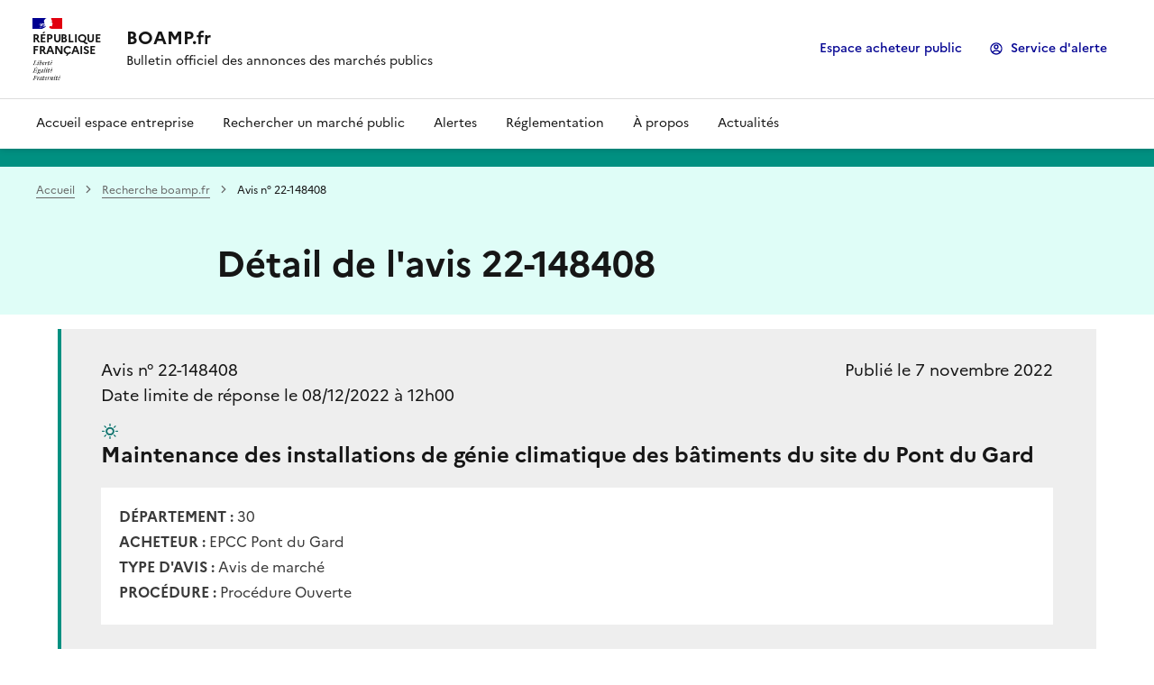

--- FILE ---
content_type: application/javascript; charset=utf-8
request_url: https://www.boamp.fr/static/custom/boamp-datadila/js/ea.localpix.js
body_size: 13989
content:
if(typeof window._oEa!=='object'){if(window.eflash===undefined){window.eflash=0}if(window.EA_param===undefined){window.EA_param=''}var _oEa=window._oEa={server:'eulerian.boamp.fr',apath:'',v:2,ia:'842a',whoami:'ea.js',stg:'etuix',v$B:0,v$C:-1,v$D:1,ws:'',wsp:'',etagid:'',v$E:[],v$F:[],v$G:[],
app:[],agp:[],adn:[],adnend:0,v$H:0,v$I:0,v$K:2040,ctype:'text/javascript',cspnonce:0,ald:[],v$4:0,v$L:{},v$O:{'link':'lk','download':'dl','event':'ev','button':'bt'},reserved:['url','rf','fra','ss','sd','fl','sa'],v$T:0,v$Q:0,v$P:{},hcgi:{},cjs:{},jsbwr:{},ato:[],htook:{},atotv:0,kl:'xob',
ftrue:function(){return 1},v$N:{'path':'urlp','actionref':'actr','action':'eact','actionin':'eacti','actionout':'eacto','eventtype':'evtype','eventurl':'evurl','eventname':'evname','eventview':'evt','newcustomer':'nc','error':'pgerr','opein':'eope','scartdur':'ttl','duration':'ttl',
'scartamount':'amount','scartref':'ref','scarttype':'type','scartpayment':'payment','scartcumul':'sccumul','currency':'cur','prdamount':'prda','prdname':'prdn','prdquantity':'prdq','prdref':'prdr','prdparam':'prdp','prdcategory':'prdc','prdgroup':'prdg','prdmargin':'prdm','actionname':'actn',
'actionmode':'actm','actionlabel':'actl','actionpname':'actpn','actionpvalue':'actpv','actionpfinite':'actpf','pagegroup':'pggrp','pagelabel':'pglbl','referrer':'rf','referer':'rf','email':'eemail','isearchengine':'eise','isearchkey':'eisk','isearchdata':'eisd','isearchdesc':'eiss',
'isearchresults':'eisr','propertyname':'epron','propertyvalue':'eprov','waitreply':'_epix','pix':'_epix','location':'eloc','target':'etg','keyword':'ekw','nb':'enb'},_vc:0,vcall:function(x){var o=_oEa;if(x&&!o._vc){o._vc=x}return o._vc},f$A:function(){var o=_oEa;var n=o.d.querySelector('[nonce]');
if(n){o.cspnonce=n.nonce||n.getAttribute('nonce')}},f$B:function(){var _js,w,h,o=_oEa;if(o.w.screen){o.v$1=(o.isns?o.w.screen.pixelDepth:o.w.screen.colorDepth)}if(o.v$R>3){w=screen.width;h=screen.height}else if(o.isns&&(o.v$R===3)&&o.n.javaEnabled()){
_js=java.awt.Toolkit.getDefaultToolkit().getScreenSize();w=_js.width;h=_js.height}if(h&&w){o.v$0=w+'x'+h}},f$C:function(){var fl,o=_oEa,i=0,fp=o.n.plugins;if(fp&&fp.length){for(i=0;i<fp.length;i+=1){if(fp[i].name.indexOf('Shockwave Flash')!==-1){
o.flash=fp[i].description.split('Shockwave Flash ')[1];break}}}else if(o.w.ActiveXObject){for(i=10;i>=2;i-=1){try{fl=eval('new ActiveXObject("ShockwaveFlash.ShockwaveFlash.'+i+'");');if(fl){o.flash=i+'.0';break}}catch(ignore){}}}},f$D:function(x){var t,o=_oEa;t=o.newelt('div');
t.innerHTML='&nbsp;';t.className=x.reverse().join('');o.v$W=t;o.v$V=-1},f$E:function(){var b,o=_oEa;if(o.v$V===-1){b=o.body();b.appendChild(o.v$W);o.v$V=(o.v$W.offsetHeight===0)?1:'';b.removeChild(o.v$W)}return o.v$V},urloverride:function(u,r,srv){_oEa.orig[_oEa.f$AW(srv)]=[u,r]},
f$AV:function(srv){var orig,u,o=_oEa;orig=o.orig[o.f$AW(srv)];if(orig&&orig[2]){u=o.w.location.href;if(orig[2]!==u){orig[0]=orig[2]=u}}return orig},f$F:function(srv){var s,ur,u,o=_oEa;o.w=window;o.d=document;o.n=navigator;o.orig=o.orig||{};u=o.w.location.href;
o.orig[srv]=o.orig[srv]||[u,o.d.referrer,u];o.isns=(o.n.appName==='Netscape');o.isie=(o.n.userAgent.indexOf('MSIE')>-1);o.isaol8=(o.n.userAgent.indexOf('AOL 8.0')>-1);o.v$R=parseInt(o.n.appVersion,10);o.v$S=(o.w.top!==o.w.self)?1:0;o.proto=o.w.location.protocol;o.ls=o.w.localStorage;
o.domain=o.d.domain;if(!o.isdef(o.proto)){o.proto='http:'}if(!eval(o.d.images)){o.v$D=0}o.f$A();o.f$B();o.f$C();s=o.kl+'sda';o.f$D(s.split(''));if(!o.isie){o.v$K=4095}o._dbg=o.f$AO(o.stg+'-dbg')},debug:function(b){var o=_oEa;o.f$AN(o.stg+'-dbg',b);o._dbg=b},f$G:function(u){var t,f=7;
if(!u){return''}u=u.toLowerCase();if(u.indexOf('http')!==0){return''}if(u.indexOf('https')===0){f+=1}u=u.substring(f);t=u.indexOf('/');if(t>0){u=u.substring(0,t)}return u},f$AW:function(s){return s||_oEa.server},def:function(s){if((s===undefined)||(s===null)||(s==='')||
(s==='[unknown origin]')||(s==='unknown')||(s==='undefined')){return''}return s},isdef:function(s){return(_oEa.def(s)===''?0:1)},aisdef:function(a){var i;for(i=0;i<a.length;i+=1){if(!_oEa.isdef(a[i])){return 0}}return 1},isobj:function(o){return(typeof o==='object')},f$H:function(l){
var o=_oEa;l=o.def(l);return((l==='')||(l.indexOf('/'+o.whoami)>=0)||(l.indexOf('//'+o.server)>=0))?0:1},log:function(e1,e2){if(window.console&&window.console.log){if(!e2){e2=''}window.console.log('Eulerian',e1,e2)}},dbg:function(x){if(_oEa._dbg){_oEa.log('debug',x)}},
logsend:function(cat,catid,e){_oEa.misc('',['rterrcat',cat,'rterrcatid',catid,'rterr',e]);_oEa.log(cat+" "+catid,e)},esc:function(s){return encodeURIComponent(s).replace(/[!'()*]/g,function(c){return'%'+c.charCodeAt(0).toString(16)})},unesc:function(s){return decodeURIComponent(s)},
f$AM:function(a){var idx=a.length,ridx,tval;while(0!==idx){ridx=Math.floor(Math.random()*idx);idx-=1;tval=a[idx];a[idx]=a[ridx];a[ridx]=tval}return a},f$I:function(k,v){var o=_oEa;k=o.def(k);v=o.def(v);if(k===''||v===''){return''}o.hcgi[k]=v;return(o.esc(k)+'='+o.esc(v)+'&')},
straarg:function(a){var j,s='',_a=[],o=_oEa;if(!o.isobj(a)){return o.def(a)}for(j=0;j<a.length;j+=2){s=o.f$I(a[j],a[j+1]);if(s!==''){_a.push(s)}}return o.f$AM(_a).join('')},f$K:function(a){var o=_oEa,j=0,_a=[];if(!o.isobj(a)){return o.def(a)}for(j=0;j<a.length;j+=1){if(o.isobj(a[j])){
_a=_a.concat(o.f$K(a[j]))}else{_a.push(a[j],a[j+1]);j+=1}}return _a},f$J:function(a){return _oEa.straarg(_oEa.f$K(a))},f$L:function(srv){var o=_oEa,orig=o.f$AV(srv);if(o.f$G(orig[0])===o.f$G(orig[1])){orig[1]=''}return['url',orig[0],'rf',orig[1],'euidlls',o.uidget(1),'etagid',o.etagid]},
f$M:function(){var o=_oEa;return['ss',o.v$0,'sd',o.v$1,'fra',(o.v$S?1:0),'fl',o.flash,'sa',o.f$E()]},f$N:function(v){var o=_oEa,j,s,p='';if(!o.isobj(v)){v=[v]}for(j=0;j<v.length;j+=1){s=o.def(v[j]);if(s!==''){p=p+o.esc(s)+'/'}}return p},cookieset:function(k,v,session){var o=_oEa;
o.d.cookie=k+'='+o.esc(v)+'; domain='+o.domain+'; path=/'+(session?'':'; expires=Sun, 10 Jan 2026 00:00:00 GMT')},cookieget:function(k){var o=_oEa,st=o.d.cookie.indexOf(k+'='),kl,l,en;kl=k.length;if(st<0){return null}l=st+kl+1;en=o.d.cookie.indexOf(';',l);if(en<0){en=o.d.cookie.length}
return o.def(o.unesc(o.d.cookie.substring(l,en)))},f$AN:function(k,v){var ls=_oEa.ls;if(ls){if(v){ls.setItem(k,v)}else{ls.removeItem(k)}}},f$AO:function(k){var ls=_oEa.ls;return(ls)?ls.getItem(k):null},uidset:function(v){_oEa.u=v;_oEa.f$AN(_oEa.stg,v)},uidget:function(v$2){
return((!v$2)?_oEa.u:null)||_oEa.f$AO(_oEa.stg)||null},rand:function(){return(Math.round(Math.random()*2147483647)).toString()},h31:function(s){var i,h=5381;for(i=0;i<s.length;i+=1){h=((h<<5)+h)+s.charCodeAt(i)}return h& ~(1<<31)},h31b:function(s){var i=s.length,h=5381;while(i){
i-=1;h=(h*33)^s.charCodeAt(i)}return(h>>>=0)},tm:function(){return(new Date()).getTime()},website:function(ws){if(ws){if(!_oEa.wsp){_oEa.wsp=_oEa.ws}_oEa.ws=ws}},websiteend:function(){var o=_oEa;o.f$AY();if(o.wsp){o.ws=o.wsp}},f$O:function(k,v){if(k===''||v===''){_oEa.v$F.push(k,v);return 1}
},f$P:function(ms,v){var extm,o=_oEa;if(!o.v$B){return}if(o.v$C<0){o.v$C=o.tm()+ms}do{extm=o.v$C+ms}while(extm>o.tm())},issleep:function(){return _oEa.v$B},f$Q:function(){_oEa.v$C=_oEa.tm();_oEa.v$B+=1},f$R:function(){var o=_oEa;if(o.v$B>0){o.v$B-=1;if(o.v$B===0){o.v$C=0}}},
f$S:function(act,ap,srv,r){var tk,u,o=_oEa,p;tk=act.indexOf('?');if(tk>0){act=act.substring(0,tk)+o.ia}p=o.f$J(ap);u=o.proto+'//'+o.f$AW(srv)+o.apath+'/'+act+'/'+((o.ws&&!p.match(/[&?]url=http/))?o.ws:'-');return u+'/'+(r||o.rand())+'.png'+'?'+p},
eltbyname:function(n){return _oEa.d.getElementsByTagName(n)},eltbyid:function(n){return _oEa.d.getElementById(n)},newelt:function(n,i,c){var e=_oEa.d.createElement(n);if(c){e.type=c}if(i){e.id=i}if(n!='div'&&_oEa.cspnonce){e.nonce=_oEa.cspnonce}return e},f$AU:function(){
return((_oEa.d.body)?1:0)},body:function(){var o=_oEa,h;if(!o.b){o.b=o.d.body;if(!o.b){o.b=o.newelt('body');o.b.height='1px';o.b.style.display='none';try{o.d.body=o.b}catch(e){h=o.eltbyname('html');if(h){h[0].appendChild(o.b)}}}}return o.b},ptarget:function(tp){var o=_oEa,as,ab,ah,p;ab=o.body();
ah=o.eltbyname('head');p=o.eltbyname('script');if(ah){ah=ah[0]}if(p&&p.length){as=p[p.length-1].parentNode}switch(tp){case'js':return as||ab||ah||0;case'css':return ah||ab||0}return ab},gloadtimeout:function(to,id,tg){var o=_oEa;if(tg&&typeof tg==='object'){o.ato.push([o.tm(),to,id,tg]);
if(!o.atotv){o.atotv=setInterval(function(){var _o=_oEa,x,i,an=[],a,tm,ak;a=_o.ato;tm=_o.tm();_o.ato=an;for(i=0;i<a.length;i+=1){x=a[i];if(x){try{if(!x[3].complete){if(x[0]+x[1]<tm){ak=['onload','onreadystatechange','src','data','text'];while(ak.length){x[3].removeAttribute(ak.shift())}
ak=x[3].parentNode;if(ak){ak.removeChild(x[3])}delete x[3];_o.misc('',['tmto',x[2],'tmdiff',tm-x[0]])}else{an.push(x)}}}catch(e){_o.log('err',e)}}}if(!an.length){clearInterval(_o.atotv);_o.atotv=0}},50)}}},gloadimg:function(src,edyn,onload){var o=_oEa,img,fct;
if(typeof onload!=='function'){onload=0}if(o.v$D){fct=(edyn)?o.sleepdone:o.ftrue;img=new Image();if(o.cspnonce){img.nonce=o.cspnonce}o.v$E.push(img);(function(old,f){img.onload=function(){if(old){old()}if(f){f()}}}(onload,fct));o.dbg(['gli',src]);img.src=src;return img}},
gpost:function(s,onload){var i,u,p;i=s.indexOf('?');if(i<=0){return}u=s.substring(0,i);p=s.substring(i+1);(function(u,p,old){var h=new XMLHttpRequest();h.open('POST',u,1);h.setRequestHeader('Content-type','application/x-www-form-urlencoded');h.onreadystatechange=function(){var hs=h.status;
if(h.readyState==4&&hs>=200&&hs<400){if(old){old()}}};h.send(p)})(u,p,onload)},gloadimgto:function(src,to){if(!to){to=50}_oEa.f$Q();_oEa.gloadimg(src,1);_oEa.f$P(to);return 1},gloadbeacon:function(src){var u=src,up,sep=u.indexOf('?');if(sep>0){u=src.substring(0,sep);
up=new URLSearchParams(src.substring(sep+1))}navigator.sendBeacon(u,up)},gloadjs:function(src,cback,a,id){var o=_oEa,s;if(!id){id='_EA_gjs'+o.rand()}if(o.isobj(src)){o.cjs[id]=[src,cback];return o.f$T(id)}o.dbg(['gljs',src]);(function(src,cback){
_oEa.gloadimg(src,0,function(){if(_oEa.isdef(cback)){cback()}})}(src,cback));return s},f$T:function(id){var o=_oEa,u,l;u=o.cjs[id][0].shift();l=o.cjs[id][0].length;o.gloadjs(u,((l>0)?function(){try{_oEa.f$T(id)}catch(e){_oEa.log('glcjs: sub cjs error',e)}}:o.cjs[id][1]));if(!l){o.cjs[id]={}}},
gevent:function(tg,k,m,rm){var klc=k.toLowerCase(),oldfn;if(tg.addEventListener){if(rm){tg.removeEventListener(klc,m,0)}else{tg.addEventListener(klc,m,0)}}else if(tg.attachEvent){if(rm){tg.removeEvent('on'+klc,m)}else{tg.attachEvent('on'+klc,m)}}else{oldfn=tg['on'+k];
tg['on'+k]=(typeof tg['on'+k]==='function'?function(){var v=oldfn();m()}:m)}},mgevent:function(atg,k,m,rm){var i;for(i=0;i<atg.length;i+=1){_oEa.gevent(atg[i],k,m,rm)}},onload:function(m){if(typeof m==='function'){if(_oEa.v$J){m()}else{_oEa.ald.push(m);if(!_oEa.v$4){
_oEa.v$4=setInterval(function(){switch(_oEa.d.readyState){case'interactive':case'complete':_oEa.f$AX();break}},50);_oEa.gevent(_oEa.w,'load',_oEa.f$AX)}}}},f$AX:function(){var f;_oEa.v$J=1;if(_oEa.v$4){clearInterval(_oEa.v$4);_oEa.v$4=0}while(_oEa.ald.length){f=_oEa.ald.shift();f()}},
addOnload:function(m){return _oEa.onload(m)},ondone:function(m){if(typeof m==='function'){if(_oEa.adnend){m()}else{_oEa.adn.push(m)}}},f$AY:function(){var f,o=_oEa;o.adnend=1;while(o.adn.length){f=o.adn.shift();f()}},f$AT:function(h){var fu=_oEa.ftrue,t,sleep=h.sleep||100,retry=h.retry||15,
fc=h.fcheck||fu,ffc=h.fcommit||fu,ffr=h.frollback||fu;t=setInterval(function(){try{if(fc(h)){retry=0;ffc()}else{retry-=1;if(!retry){ffr()}}}catch(e){retry=0}if(!retry){clearInterval(t)}},sleep)},f$X:function(url,isjs,srv){var o=_oEa,fr,pend,path,cgip,ap=[],blkl,blki,i,s=o.f$AW(srv);
if(url.length-o.proto.length-2-s.length<o.v$K){return 0}fr=o.rand();pend=url.indexOf('?');path=o.esc(url.substring(url.indexOf('/',8),pend));cgip=url.substring(pend+1);blkl=o.v$K-(o.apath.length+34+fr.length*2+path.length);if(cgip.length<blkl*2){blki=cgip.lastIndexOf('&',blkl);if(blki<0){
blki=cgip.indexOf('&');if(blki<0){blki=i}}ap=[cgip.substring(0,blki),cgip.substring(blki+1)]}else{ap=[cgip,'']}for(i=0;i<2;i+=1){ap[i]=o.proto+'//'+s+o.apath+'/chainget/'+fr+'?echainp='+(i+1).toString()+'2'+fr+((i===0)?('&echainu='+path):'')+((ap[i].length)?'&'+ap[i]:'')}o.f$Y([ap,isjs]);
return 1},f$Y:function(ra){var cb,o=_oEa,u=ra[0].shift();if(u){if(ra[0][0]){cb=function(){_oEa.f$Y(ra)};if(u.length<o.v$K){o.gloadimg(u,0,cb)}else{o.gpost(u,cb)}}else if(ra[1]){o.gloadjs(u)}else{o.gloadimg(u)}}},f$Z:function(act,ws,ap,srv,p){var o=_oEa;o.website(ws);
if(o.proto.indexOf('http')!==0){return''}return o.f$S(act,[ap,o.f$L(srv),o.agp],srv,p)},gcall:function(act,ws,ap,edyn,redir,srv,p){var o=_oEa,u;u=o.f$Z(act,ws,ap,srv,p);if(!o.f$X(u,0,srv)){if(redir){o.d.location=u}else if(!o.issleep()&&o.beacon){o.gloadbeacon(u)}else{o.gloadimg(u,edyn)}}},
gcallbeacon:function(act,ws,ap,srv,p){var o=_oEa,u;u=o.f$Z(act,ws,ap,srv,p);if(!o.f$X(u,0,srv)){o.gloadbeacon(u)}},f$_:function(act,ws,ap,srv,p){var o=_oEa,u;u=o.f$Z(act,ws,ap,srv,p);if(!o.f$X(u,1,srv)){o.gloadjs(u)}o.v$C=0},ginject:function(tg,s){tg=_oEa.eltbyid(tg);if(tg){try{
while(tg.firstChild){tg.removeChild(tg.firstChild)}tg.innerHTML=s;return 1}catch(e){_oEa.log('ginject',e)}}},f$0:function(tg,call,tp,n,f,v,nb){var url='',cname='',o=_oEa;try{if(!o.aisdef([tp,n])){if(!tg){return 1}if(tg&&tg.nodeName.toUpperCase()==='A'){url=tg.href}cname=tg.className;
if(o.f$G(url)!==''){if(o.isaol8&&(tg.target==='_new'||tg.target==='_blank')){return 1}}}if(o.isdef(url)||o.isdef(n)){o.f$Q();o.gcall(call,o.ws,['type',tp,'name',n,'value',v,'finite',f,'nb',nb,'evurl',url],1);o.f$P(50)}}catch(ignore){}return 1},f$1:function(e){
var o=_oEa,x=0,y=0,px=0,py=0,ob,obe,cx;o.v$_='';try{ob=o.body();obe=o.d.documentElement;x=Math.max(ob.scrollWidth,obe.scrollWidth,ob.offsetWidth,obe.offsetWidth,ob.clientWidth,obe.clientWidth);
y=Math.max(ob.scrollHeight,obe.scrollHeight,ob.offsetHeight,obe.offsetHeight,ob.clientHeight,obe.clientHeight);if(!e){e=o.w.event}if(e){if((!o.isie)&&(e.pageX||e.pageY)){px=e.pageX;py=e.pageY}else if(e.clientX||e.clientY){
px=e.clientX+Math.max(ob.scrollLeft,obe.scrollLeft,ob.offsetLeft,obe.offsetLeft,ob.clientLeft,obe.clientLeft);py=e.clientY+Math.max(ob.scrollTop,obe.scrollTop,ob.offsetTop,obe.offsetTop,ob.clientTop,obe.clientTop)}}if(o.hmapc===1){cx=(x+(x%2))/2;px-=cx-1000;if(px<0){px=0}}else if(o.hmapc===2){
if(!x){x=1024}px=Math.floor((1180*px)/x)}o.v$_=x+'x'+y+'x'+px+'x'+py}catch(ignore){}},f$2:function(tg){var cname=tg.className,i;if((!_oEa.isdef(cname))||_oEa.isobj(cname)){return}i=cname.indexOf('EA_');if(i<0){return}cname=cname.substring(i+3);i=cname.indexOf(' ');if(i>0){
cname=cname.substring(0,i)}i=cname.indexOf('-');if(i>=0){return[cname.substring(0,i),cname.substring(i+1)]}return[cname]},evtg:function(e){return(e?e.target:_oEa.w.event.srcElement)},f$3:function(){var o=_oEa,af,i,j,ae,tg,v$3;if(o.d){if(o.d.body){
o.d.body.onmousedown=function(e){_oEa.onmdown(e)};o.d.body.onclick=function(e){_oEa.onclick(e)}}else{o.d.onmousedown=function(e){_oEa.onmdown(e)};o.d.onclick=function(e){_oEa.onclick(e)}}af=o.d.forms;for(i=0;i<af.length;i+=1){ae=af[i].elements;for(j=0;j<ae.length;j+=1){tg=ae[j];v$3=o.f$2(tg);
if(v$3){tg.onfocus=function(e){_oEa.onfocus(e)};tg.onblur=function(e){_oEa.onblur(e)}}}}}},onclick:function(e){_oEa.f$P(100)},onmdown:function(e){var o=_oEa,tg,v$3;o.f$1(e);if(o.hmap&&o.v$_){o.f$Q();o.gcall('hmap',o.ws,['ehm',o.hmap,'epos',o.v$_,'ss',o.v$0],1)}tg=o.evtg(e);if(!tg){return 1}
v$3=o.f$2(tg);if(!v$3){return 1}v$3[0]=o.v$O[v$3[0]];if(!v$3[0]){return 1}return o.f$0(tg,'ev?',v$3[0],v$3[1])},onfocus:function(e){var o=_oEa,tg,v$3,k,t,f;tg=o.evtg(e);if(!tg){return 1}v$3=o.f$2(tg);if(!v$3){return 1}if(v$3[0]!=='actionparam'){return 1}k='A.'+v$3.join('.');
if(o.v$P[k]){return 1}o.v$P[k]=1;t=tg.type;f=1;if(t==='text'||t==='textarea'){f=0}return o.f$0(tg,'actionparam',v$3[0],v$3[1],f)},onblur:function(e){var o=_oEa,tg,v$3,t,v,ao,av,i,k,f;tg=o.evtg(e);if(!tg){return 1}v$3=o.f$2(tg);if(!v$3){return 1}if(v$3[0]!=='actionparam'){return 1}
v$3[0]='actionparamvalid';t=tg.type;v='';f=1;if(t==='text'||t==='textarea'){f=0;v=tg.value}else if(t==='radio'){v=tg.value}else if(t==='checkbox'){v=tg.checked}else if(t==='select-one'||t==='select-multi'){ao=tg.options;av=[];for(i=0;i<ao.length;i+=1){if(ao[i].selected){av.push(ao[i].value)}}
v=av.join(':')}k='B.'+v$3.join('.');if(o.v$P[k]){o.v$P[k]+=1}else{o.v$P[k]=1}return o.f$0(tg,'actionparam',v$3[0],v$3[1],f,v,o.v$P[k])},f$4:function(act,ws,ap,edyn){var o=_oEa,tagto,d;if((!eflash)&&(!o.v$T)){o.tag(ws)}if(!o.v$T){tagto=o.tm()+300;while(o.tm()<=tagto&&(!o.v$T)){d=1}o.v$T=1}
o.gcall(act,ws,ap,edyn)},gev:function(tp,n,tg){var o=_oEa,t;if(o.isobj(n)){t=n;n=tg;tg=t}return o.f$0(tg,'ev?',tp,n)},levent:function(n,tg){return _oEa.gev('ev',n,tg)},button:function(n,tg){return _oEa.gev('bt',n,tg)},link:function(n,tg){return _oEa.gev('lk',n,tg)},
download:function(n,tg){return _oEa.gev('dl',n,tg)},f$5:function(tp,n,tg,prdr){var o=_oEa,t;if(o.isobj(n)){t=n;n=tg;tg=t}return o.f$0(tg,'prdevent',tp,n,null,prdr)},productevent:function(prdr,n,tg){return _oEa.f$5('ev',n,tg,prdr)},
productbutton:function(prdr,n,tg){return _oEa.f$5('bt',n,tg,prdr)},productlink:function(prdr,n,tg){return _oEa.f$5('lk',n,tg,prdr)},productdownload:function(prdr,n,tg){return _oEa.f$5('dl',n,tg,prdr)},contextflag:function(a,v){var o=_oEa,i,k,ci=0,cf,hcf={},ap=[];if(o.isdef(v)){a=[a,v]}
for(i=0;i<a.length;i+=2){cf=a[i];v=a[i+1];if(o.isdef(hcf[cf])){if(!o.isobj(hcf[cf])){hcf[cf]=[hcf[cf]]}if(o.isobj(v)){hcf[cf]=hcf[cf].concat(v)}else{hcf[cf].push(v)}}else{hcf[cf]=v}}for(k in hcf){v=hcf[k];if(o.isobj(v)){v=v.join(',')}ap.push(['ecf'+ci+'k',k,'ecf'+ci+'v',v]);ci+=1}
if(ap.length){o.f$Q();o.gcall('cflag?',o.ws,ap,1);o.f$P(50)}},heatmap:function(hm,c){var o=_oEa;if(o.isdef(hm)){o.hmap=hm;c+=0;o.hmapc=((c===1||c===2)?c:0)}},f$6:function(d){var o=_oEa;if(o.f$O('evt'+o.v$H,d)){o.v$H+=1}},f$7:function(k,d,s){var o=_oEa,i=o.v$I;if(o.f$O('eisk'+i,k)){
o.f$O('eisd'+i,d);o.f$O('eiss'+i,s);o.v$I+=1}},f$8:function(rf){if(_oEa.f$H(rf)){_oEa.rf=rf}},tag:function(ws,epath,emulti){var o=_oEa,i;if(o.isdef(ws)&&(emulti||(!o.v$A))){if(!(eflash||emulti)){o.v$A=1}if(!epath){epath=''}o.gcall('tag',ws,[o.f$M(),['urlp',epath],o.v$F]);o.v$T=1}o.v$H=o.v$I=0;
},action:function(ws,act,acto,acti){var o=_oEa,a;a=['eact',act,'eacto',acto,'eacti',acti];if(o.straarg(a)!==''){o.f$4('action',ws,[a,['actr',o.actionref],o.v$F])}},f$AA:function(r){_oEa.f$AA=r},actionin:function(a){if(a[0]=='actionname'){_oEa.gcall('action','',_oEa.f$AK(a));return}
_oEa.gcall('action','',['eacti',a[0]])},actionout:function(a){if(a[0]=='actionname'){_oEa.gcall('action','',_oEa.f$AK(a));return}_oEa.gcall('action','',['eacto',a[0],'actr',a[1]])},actionparam:function(a){_oEa.gcall('actionparam','',_oEa.f$AK(a))},f$9:function(r){_oEa.f$9=r},
f$AB:function(ws,ref,am,tp){var o=_oEa;o.f$4('estimate',ws,['amount',am,'ref',ref,'type',tp,'fl',o.flash])},f$AC:function(ws,dur){var o=_oEa;if(o.isdef(ws)){o.f$4('scart',ws,['scart','1','ttl',dur])}},f$AD:function(am,qty,ref,n){var o=_oEa,i;i=o.v$G.length;
o.v$G.push(['prda'+i,am,'prdq'+i,qty,'prdr'+i,ref,'prdn'+i,n])},f$AE:function(){var o=_oEa;if(o.v$Y){o.f$_('orderhook','',o.v$Y);o.v$Y=[]}},f$AF:function(ws,am,ref,dur,tp,pay){var o=_oEa,i;if(o.aisdef([ws,ref])){o.v$Y=['amount',am,'ref',ref,'ttl',dur,'type',tp,'payment',pay,'estimateref',o.f$9,
'fl',o.flash];o.f$4('order',ws,[o.v$Y,o.v$G,o.v$F])}o.v$G=[]},f$AG:function(ws){_oEa.f$4('nc',ws,'')},misc:function(ws,ap){_oEa.gcall('misc',ws,ap)},blockpromo:function(ws,bp,redir){_oEa.gcall('bpromo',ws,['ebp',bp],0,redir)},click:function(ws,ope,redir){
_oEa.gcall('click',ws,['eope',ope,'epix','1'],0,redir)},view:function(ws,ope,redir){_oEa.gcall('view',ws,['eope',ope],0,redir)},uparam:function(hpk,hpm){var o=_oEa,k,ap=[];for(k in hpk){ap.push('euk'+k,hpk[k])}for(k in hpm){ap.push('eum'+k,hpm[k])}o.gcall('uparam','',ap)},
f$AH:function(tp,ws,tpo,tpod,tpp,tpm,cat,url,redir){var o=_oEa,ap=[],s;if(o.isdef(tpo)){ap.push(['ecat',cat,'ecpos',o.tpcpos,'ecnbr',o.tpcnbr]);ap.push(((o.isdef(url))?['eurl',url]:['epix','1']));if(o.tpcprd){ap.push(['ecprdr',o.tpcprd[0],'ecprdn',o.tpcprd[1]])}if(!o.isdef(tpod)){tpod=tpo}
s=o.f$N([tpo,tpod]);if(o.aisdef([tpp,tpm])){s+=o.f$N([tpp,tpm])}if(tp===1){o.f$Q();o.gcall('tpclick',ws,ap,0,redir,null,s);o.f$P(50)}else{return o.f$Z('tpclick',ws,ap,null,s)}}},tpclickpos:function(pos,nbr){_oEa.tpcpos=pos;_oEa.tpcnbr=nbr},tpclickprd:function(prdr,prdn){_oEa.tpcprd=[prdr,prdn];
},tpclick:function(ws,tpo,tpod,cat,url,redir){return _oEa.f$AH(1,ws,tpo,tpod,'','',cat,url,redir)},dyntpclick:function(ws,tpo,tpod,tpp,tpm,cat,url,redir){return _oEa.f$AH(1,ws,tpo,tpod,tpp,tpm,cat,url,redir)},tpclickurl:function(ws,tpo,tpod,cat,url){return _oEa.f$AH(2,ws,tpo,tpod,'','',cat,url)},
dyntpclickurl:function(ws,tpo,tpod,tpp,tpm,cat,url){return _oEa.f$AH(2,ws,tpo,tpod,tpp,tpm,cat,url)},tpviewprd:function(prdr,pos){var ap=_oEa.tpvprd=_oEa.tpvprd||[];pos=pos||ap.length;_oEa.tpvprd[pos]=prdr},f$AI:function(tp,ws,tpo,tpod,tpp,tpm,cat,url){var o=_oEa,ap=[],s,i,j,_a;
if(o.isdef(ws)&&o.isdef(tpo)){ap.push('ecat',cat);if(o.isdef(url)){ap.push('eurl',url)}if(!o.isdef(tpod)){tpod=tpo}s=o.f$N([tpo,tpod]);if(o.aisdef([tpp,tpm])){s+=o.f$N([tpp,tpm])}if(tp===1){_a=o.tpvprd;if(_a&&_a.length){for(i=0,j=0;i<_a.length;i+=1){if(_a[i]){
ap.push(['evprdr'+j,_a[i],'evprdpos'+j,i]);j+=1}}o.tpvprd=[]}o.gcall('tpview',ws,ap,0,null,null,s)}else{return o.f$Z('tpview',ws,ap,null,s)}}},tpview:function(ws,tpo,tpod,cat,url){return _oEa.f$AI(1,ws,tpo,tpod,'','',cat,url)},dyntpview:function(ws,tpo,tpod,tpp,tpm,cat,url){
return _oEa.f$AI(1,ws,tpo,tpod,tpp,tpm,cat,url)},tpviewurl:function(ws,tpo,tpod,cat,url){return _oEa.f$AI(2,ws,tpo,tpod,'','',cat,url)},dyntpviewurl:function(ws,tpo,tpod,tpp,tpm,cat,url){return _oEa.f$AI(2,ws,tpo,tpod,tpp,tpm,cat,url)},f$AJ:function(s){var i,j,a=[],b;if(s){
b=s.replace(/(\n|\t| )+/g,' ').replace(/(^ | $)/g,'').replace(/ *, */g,',').split(',');for(i=0;i<b.length;i+=1){if((j=b[i].indexOf(' '))<=0){a[i*2]=b[i];a[1+i*2]=''}else{a[i*2]=b[i].substring(0,j);a[1+i*2]=b[i].substring(j+1)}}}return a},globalarg:function(a){_oEa.agp=(a&&_oEa.isobj(a))?a:[]},
canbeacon:function(){var o=_oEa;return(o.isdef(typeof navigator)&&o.isdef(typeof URLSearchParams))},usebeacon:function(a){var o=_oEa;o.beacon=(o.canbeacon())?((a&&o.isobj(a))?a[0]:a):0},carg:function(k,v){if(_oEa.isdef(k)){_oEa.app=_oEa.app.concat([k,v])}},f$AK:function(hp,hflags){
var o=_oEa,i,j,ap=[],multi=0,iski=0,isdi=0,propi=0,v2inc={eact:1,eacto:1,eacti:1,evt:1,estimateref:1},hprd={},hcf={},prdr='',cf='',ai=0,ci=0,pi=0,hact={},hacte,actpn,actn,k,kk,ko,v,pr,prd,ppi,isreserved,ari,ar;if(o.isobj(hp)){if(hp.length%2){hp=[]}}else{hp=o.f$AJ(hp)}try{if(EA_param&&(!o.v$Q)){
hp=hp.concat(o.f$AJ(EA_param));o.v$Q=1}}catch(ignore){}if(o.rec){hp=o.app.concat(['recurse','1'],hp);o.rec=0}else{o.app=hp.concat(o.app)}if(o.isobj(hp)){ar=o.reserved;for(j=0;j<hp.length;j+=2){kk='';ko=hp[j];if(typeof ko==='function'){j-=1;continue}v=hp[j+1];if(typeof v==='function'){
if(ko==='onload'){o.ondone(v)}j-=1;continue}if(ko==='multi'&&v){multi=1;continue}k=o.v$N[ko];if(!k){k=ko}else{if(k.charAt(0)==='_'){k=k.substring(1);if(hflags){hflags[k]=v}}}for(ari=0,isreserved=0;ari<ar.length;ari+=1){if(ar[ari]===k){isreserved=1;break}}if(isreserved){continue}
if(k.substring(0,3)==='prd'){if((i=ko.indexOf('-'))>0){kk=ko.substring(i+1);ko=ko.substring(0,i);k=o.v$N[ko];if(!k){k=ko}}if(k==='prdr'){prdr=v;if(!hprd[v]){hprd[v]={'_i':pi};pi+=1}}else if(o.isdef(prdr)){if(!hprd[prdr][k]){hprd[prdr][k]=kk?{}:v;if(kk){hprd[prdr][k][kk]=v}}else{
if(k==='prdq'){hprd[prdr][k]*=1;hprd[prdr][k]+=parseInt(v,10)}else if(kk){hprd[prdr][k][kk]=v}else{hprd[prdr][k]=v}}}continue}if(k==='actn'){actn=v;actpn='';hacte=hact[actn]={};continue}if(actn){if(k==='actl'){hacte.l=v;continue}if(k==='actr'){hacte.r=v;continue}if(k==='actm'){hacte.m=v;
continue}if(k.substring(0,4)==='actp'){if(k==='actpn'){actpn=v;hacte.p=hacte.p||{}}else if(actpn){var _a=hacte.p[actpn]=hacte.p[actpn]||[];if(k==='actpv'){_a[0]=v}if(k==='actpf'){_a[1]=v}}continue}}if(k==='etagid'){o.etagid=v;continue}if(k.substring(0,6)==='cflag-'){kk=k.substring(6);
if(kk==='key'){cf=v}else if(kk==='val'){if(cf!==''){if(o.isdef(hcf[cf])){if(!o.isobj(hcf[cf])){hcf[cf]=[hcf[cf]]}if(o.isobj(v)){hcf[cf]=hcf[cf].concat(v)}else{hcf[cf].push(v)}}else{hcf[cf]=v}}}continue}if(v2inc[k]){v2inc[k]+=1;k+=(v2inc[k]-2).toString()}
if(k.substring(0,3)==='eis'&&k!=='eise'){if(k==='eisr'){iski+=1;ap.push('eisk'+(iski-1),'results');k='eisd'}if(k==='eisk'){iski+=1}if(k==='eisd'){isdi+=1;if(iski<isdi){iski=isdi}}k+=(iski-1).toString()}if(k.substring(0,4)==='epro'){if(k==='epron'){propi+=1}k+=(propi-1).toString()}
if(k==='urlp'&&v.indexOf('|')>=0){v=v.replace(/\|/g,'/')}if(k==='rf'){o.f$8(v)}else{ap.push(k,v)}}for(pr in hprd){prd=hprd[pr];if(o.isobj(prd)){pi=prd._i;ap.push('prdr'+pi,pr);for(k in prd){if(k==='_i'){continue}v=prd[k];if(o.isobj(v)){ppi=0;for(kk in v){
ap.push([k+pi+'k'+ppi,kk,k+pi+'d'+ppi,v[kk]]);ppi+=1}}else{ap.push(k+pi,v)}}}}for(k in hact){hacte=hact[k];ap.push(['actn'+ai,k,'actr'+ai,hacte.r,'actl'+ai,hacte.l,'actm'+ai,hacte.m]);if(hacte.p){var sk,sai=0;for(sk in hacte.p){v=hacte.p[sk];ap.push(
['actp'+ai+'n'+sai,sk,'actp'+ai+'v'+sai,v[0],'actp'+ai+'f'+sai,v[1]]);sai+=1}}ai+=1}for(k in hcf){v=hcf[k];if(o.isobj(v)){v=v.join(',')}ap.push(['ecf'+ci+'k',k,'ecf'+ci+'v',v]);ci+=1}}ap.push(['evariant',o.v+'-'+o.vcall()]);return ap},collectorurl:function(hp,hf){var o=_oEa;
return o.f$Z('col?','',[o.f$AK(hp,hf),o.f$M()])},f$AL:function(srv,ok){var r,o=_oEa,k=o.f$AW(srv);r=o.v$L[k]=o.v$L[k]||0;if(ok){o.v$L[k]+=1}return r},collectorclean:function(srv){var qs,o=_oEa,orig=o.f$AV(srv),u=orig[0];if(o.f$G(u)!==o.f$G(orig[1])){orig[1]=''}
qs=(u.indexOf('?')!==-1)?u.split('?')[1]:'';if(qs!==''){var rtn=u.split('?')[0],p,pa=[],i,
rx=/^(eope|edebug|ebp|eurl|estimate|scart|actr|eact[io]*|et|pgerr|erf|ept|euidl|euidlh|euidle|uid-enc|eparam|eanonymous|enotrack|eis[kds][0-9]+|epos|epix|eqrcode|eqrdot|evt[0-9]+|evtype|eemail|tduid|piuid|zanpid|prd[armnqpgf][0-9]*|ea-rnd|eseg-[a-z]+|eseg-[a-z]+|e(?:sl|ml|tf|pi|ad|af|pt|gn|sc)-[a-z]+)$/g;
pa=qs.split('&');for(i=pa.length-1;i>=0;i-=1){p=pa[i].split('=')[0];if(p.match(rx)){pa.splice(i,1)}}orig[0]=rtn+'?'+pa.join('&')}},collector:function(a,srv){var o=_oEa,i,f,hp,hf,ap=[],spanb;o.hpp=a||[];spanb=o.f$AL(srv,1);o.vcall(3);if(!o.isobj(a[0])){a=[a]}for(i=0;i<a.length;i+=1){
if(spanb&&!o.rec){o.collectorclean()}hp=a[i];if(!o.f$AU()){f=function(){o.body();o.collector(hp,srv)};o.f$AT({fcheck:o.f$AU,fcommit:f,frollback:f});continue}hf={};ap=[o.f$AK(hp,hf),o.f$M()];if(hf.epix){o.f$Q();o.gcall('col?','',ap,1,0,srv,o.rand()+'.png');o.f$P(100)}
else if(hf.ebeacon&&o.canbeacon()){o.gcallbeacon('col?','',ap,srv)}else{o.f$_('col?','',ap,srv)}}return 1},recurse:function(yn){_oEa.rec=yn},rad:function(hp){var o=_oEa,hf={},ws=o.ws||'-';o.f$_('rad','',[o.f$AK(hp,{}),o.f$M()]);return 1},go:function(srv){var o=_oEa,t,v=250,c=50,d;
if(o.isdef(typeof EA_data)){d=EA_data}o.f$F(srv);if(!o.f$AL(srv)){if(d){o.vcall(2);o.collector(d,srv)}else{t=setInterval(function(){c-=1;if(o.f$AL(srv)){c=0}else if(d){o.vcall(2);o.collector(d,srv);c=0}if(!c){clearInterval(t)}},v)}}if(o.v$X){return}o.v$X=1;o.onload(_oEa.f$3)},
tcfv2load:function(srv){var o=_oEa;if(!o.tcfv2loaded){var t=o.isdef(typeof __tcfapi);if(!t&&!o.isdef(typeof __eaGenericCmpApi)){setTimeout(o.tcfv2load,100);return}if(t){var cb=function cb(tcd,ok){var o=_oEa;if(ok&&tcd.eventStatus!=='cmpuishown'){o.tcfv2d=tcd;
if(o.isdef(typeof o.pmtcfv2thaw)){o.pmtcfv2thaw()}}};__tcfapi('addEventListener',2,cb);__tcfapi('ping',2,function c(x){_oEa.CmpTcfv2=1});if(!o.CmpTcfv2){var ddKey='euconsent-v2',v=o.f$AO(ddKey);if(v){cb({tcString:v},1)}(function(cb,ddKey){var lp=_oEa.ls.__proto__;
lp.setItemEAWrap=lp.setItemEAWrap||lp.setItem;lp.setItem=function(k,v){if(k===ddKey){setTimeout(function(){cb({tcString:v},1)},10)}return this.setItemEAWrap(k,v)}})(cb,ddKey)}}else{__eaGenericCmpApi(function c(k,payload,ok){var o=_oEa;if(ok){o.tcfv2d={eamode:k,eapayload:payload};
if(o.isdef(typeof o.pmtcfv2thaw)){o.pmtcfv2thaw()}}})}o.tcfv2loaded=1}}};var _oEaW=window._oEaW=_oEa;_oEa.v$U=_oEa.server;if(typeof window._oEaXp!=="object"){var _oEaXp=window._oEaXp={version:'5.5.6',_map:[],noidcnt:0,_rd:function(ev){return(ev.indexOf('follow')>=0||ev==='extclick')?1:0},
_ccnt:[],_ccntmax:[],cancall:function(i){if(_oEaXp._ccntmax[i]&&_oEaXp._ccnt[i]>=_oEaXp._ccntmax[i]){return 0}_oEaXp._ccnt[i]+=1;return 1},map:function(axp){var i,hxp,tg,cb,lk,v,li,evn;for(i=0;i<axp.length;i+=1){hxp=axp[i];tg=this.thaw(hxp.xp);if(tg){cb='';lk=hxp.actp;if(!lk){continue}
li=_oEaXp._ccnt.length;_oEaXp._ccnt.push(0);_oEaXp._ccntmax.push(hxp.cnt);if(hxp.act=='actionparam'){tg.elt.className+="EA_actionparam-"+lk;tg.elt.onfocus=function(e){_oEa.onfocus(e)};tg.elt.onblur=function(e){_oEa.onblur(e)};continue}cb=(function(lk,act,li){var alk=lk.split(';');switch(act){
case'ev-ev':return function(v,ev){if(_oEaXp.cancall(li)){_oEa.levent(lk)}};case'ev-bt':return function(v,ev){if(_oEaXp.cancall(li)){_oEa.button(lk)}};case'ev-lk':return function(v,ev){if(_oEaXp.cancall(li)){_oEa.link(lk)}};case'ev-dl':return function(v,ev){if(_oEaXp.cancall(li)){_oEa.download(lk)}};
case'rec-cback':case'cback':return function(v,ev){if(_oEaXp.cancall(li)){_oEa.recurse(1);eval(lk);_oEa.recurse(0)}};case'dc':return function(v,ev){if(_oEaXp.cancall(li)){var c=_oEa.xpathdc[lk];if(c){c()}}};case'mt':return function(v,ev){if(_oEaXp.cancall(li)){var c=_oEa.xpathmt[lk];if(c){c()}}};
case'tpclick':return function(v,ev){if(_oEaXp.cancall(li)){_oEa.tpclick('',alk[0],alk[1],alk[2],alk[3],_oEaXp._rd(ev))}};case'tpview':return function(v,ev){if(_oEaXp.cancall(li)){_oEa.tpview('',alk[0],alk[1],alk[2],alk[3])}};case'bpromo':return function(v,ev){if(_oEaXp.cancall(li)){
_oEa.blockpromo('',lk,_oEaXp._rd(ev))}};case'rec-carg':return function(v,ev){if(_oEaXp.cancall(li)){_oEa.carg(lk,v)}};case'uparam':return function(v,ev){if(_oEaXp.cancall(li)){_oEa.uparam([],[lk,v])}};case'click':return function(v,ev){if(_oEaXp.cancall(li)){_oEa.click('',lk,_oEaXp._rd(ev))}};
case'view':return function(v,ev){if(_oEaXp.cancall(li)){_oEa.view('',lk,_oEaXp._rd(ev))}};case'dyntpclick':return function(v,ev){if(_oEaXp.cancall(li)){_oEa.dyntpclick('',alk[0],alk[1],alk[2],alk[3],alk[4],alk[5],_oEaXp._rd(ev))}};case'dyntpview':return function(v,ev){if(_oEaXp.cancall(li)){
_oEa.dyntpview('',alk[0],alk[1],alk[2],alk[3],alk[4],alk[5])}};case'action':return function(v,ev){if(_oEaXp.cancall(li)){_oEa.action('',lk)}};case'extclick':return function(v,ev){if(_oEaXp.cancall(li)){_oEa.d.location=lk}};case'extview':return function(v,ev){if(_oEaXp.cancall(li)){
_oEa.gloadimg(lk)}};case'extjs':return function(v,ev){if(_oEaXp.cancall(li)){_oEa.gloadjs(lk)}}}return''}(lk,hxp.act,li));if(!cb){continue}evn='';switch(hxp.ev){case'text':case'onload':v=this.tgvalue(tg);if(v){cb(v)}break;case'mclickfollow':case'mclick':evn='Click';case'mover':
evn=evn||'MouseOver';case'fin':evn=evn||'FocusIn';case'fout':evn=evn||'FocusOut';case'mout':evn=evn||'MouseOut';(function(tg,ev,cb){_oEaXp._map.push([tg.elt,tg]);_oEa.gevent(tg.elt,evn,function(e){var se=_oEa.evtg(e);if(_oEaXp._rd(ev)||ev==='extclick'){e.preventDefault();e.stopPropagation();
if(tg.elt.href!==undefined){tg.elt.removeAttribute('href')}}cb(_oEaXp.tgvalue(tg),ev);return 0})}(tg,hxp.ev,cb));break}}}},tgvalue:function(tg){if((!tg)||(!tg.elt)){return''}var v='',re;if(tg.att){v=tg.elt.getAttribute(tg.att)||''}else{v=this._nv(tg.elt)||''}if(v!==''&&tg.regex){try{
re=new RegExp(tg.regex[0],'m');if(v.match(re)){v=v.replace(re,tg.regex[1])}else{v=''}}catch(ignore){}}else{v=v.replace(/\s+/mg,' ');v=v.replace(/(^ | $)/mg,'')}return v},_nv:function(e){var v='',i,se;if(e){if(e.nodeName=='INPUT'){v=e.value}else{for(i=0;i<e.childNodes.length;i+=1){
se=e.childNodes[i];if(se.nodeType===3){v+=' '+se.nodeValue}}}v=v.replace(/(^\s+|\s+$)/mg,'')}return v},freeze:function(tg){var path="",cnt,elt,noid,sib;noid=_oEaXp.noidcnt;for(elt=tg.elt;(elt&&elt.nodeType===1);elt=elt.parentNode){if(elt.id&&_oEa.eltbyid(elt.id)!==null){if(noid){noid-=1}else{
path='id("'+elt.id+'")'+path;break}}cnt=1;for(sib=elt.previousSibling;sib;sib=sib.previousSibling){if(sib.nodeType===1&&sib.tagName===elt.tagName){cnt+=1}}path="/"+elt.tagName+((cnt>1)?"["+cnt+"]":"")+path}if(tg.att){path=path+"@"+tg.att}if(tg.regex&&tg.regex[0]){path=path+".replace('"+
tg.regex[0].replace(/'/g,"''")+"','"+tg.regex[1].replace(/'/g,"''")+"')"}return path;},thaw:function(path){var i,rep,att,ap,elt,s,bopen,bclose,tagname,ae,j,tg,r,pos;if((i=path.indexOf('.replace('))>0){rep=path.substring(i+8);path=path.substring(0,i)}if((i=path.indexOf('@'))>0){
att=path.substring(i+1);path=path.substring(0,i)}ap=path.split('/');for(i=0;i<ap.length;i+=1){s=ap[i];if(s){if(s.indexOf('id(')===0){s=s.substring(4,s.length-2);elt=_oEa.eltbyid(s);if(!elt){_oEa.log('404 xp-id',path);return}}else{if(elt){bopen=s.indexOf('[');bclose=s.indexOf(']');tagname=s;pos=1;
if(bopen>0){tagname=s.substring(0,bopen);pos=s.substring(bopen+1,bclose)}if(elt.childNodes){ae=elt.childNodes;for(j=0;j<ae.length;j+=1){if(ae[j].tagName===tagname){if(pos===1){elt=ae[j];break}pos-=1}}}}else{elt=_oEa.eltbyname(s);if(!elt){_oEa.log('404 xp-name',path);return}elt=elt[0]}}}}
tg={'elt':elt};if(rep){r=[];if((i=rep.indexOf("','"))>0){r[0]=rep.substring(2,i).replace(/''/g,"'");r[1]=rep.substring(i+3,rep.lastIndexOf("')")).replace(/''/g,"'");tg.regex=r}}if(att){tg.att=att}return tg}}}}if(!_oEa.go2){_oEa.collectorcback=function(x){_oEa.ondone(x)};
window.EA_push=function(){var a=[];[].push.apply(a,arguments);_oEa.f$AP([a])};_oEa.f$AP=function(a,r){var i,e,h,ae,k,o=_oEa;var a2pt=['collector','collectorcback','onload','ondone','link','event','levent','button','download','tpview','tpviewprd','dyntpview','tpclick','tpclickpos','tpclickprd',
'dyntpclick','productevent','productbutton','productlink','productdownload','actionin','actionout','action','actionparam','globalarg','usebeacon'];var a2ptsync=[2,3,24,25];o.vcall(4);if(!a.length){return}for(i=0;i<a.length;i+=1){if(o.isobj(a[i])&&!(a[i].hasOwnProperty("push"))){
a[i]=[].slice.call(a[i])}}h=a.eah;a=a.splice(0);for(i=0;i<a.length;i+=1){var ipt=0;ae=a[i];if(ae.length&&typeof ae[0]==='string'){ipt=a2pt.indexOf(ae[0]);if(ipt>=0){ae.shift()}else{ipt=0}}while(ae&&o.isobj(ae[0])){ae=ae[0]}k=a2pt[ipt];if(!ipt){ae=[ae,h]}else if(ipt>19&&ipt<26){ae=[ae]}
else if(ipt==5){k='levent'}if(ipt==22){k='actionin'}(function(f,ap,sync){if(f){if(sync){f.apply(null,ap)}else{setTimeout(function(){f.apply(null,ap)},1)}}}(o[k],ae,(o.beacon||a2ptsync.indexOf(ipt)>=0)));o.dbg(['q',a2pt[ipt],ae])}};_oEa.go2=function(srv){_oEa.go(srv)}}
(function(){_oEa.go2('eulerian.boamp.fr')}());
